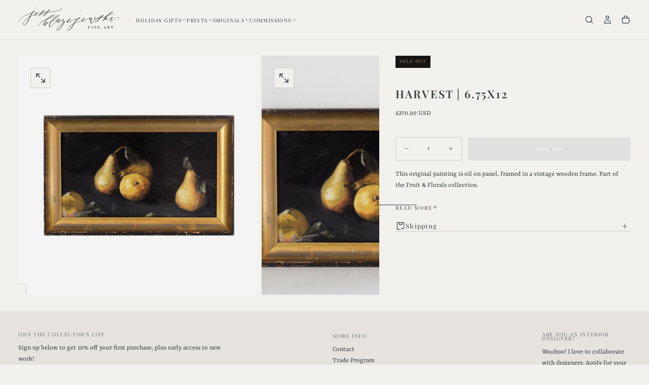

--- FILE ---
content_type: text/javascript
request_url: https://jessblazejewski.com/cdn/shop/t/6/assets/cart-info-bar-slider.js?v=71747711964503262211752680483
body_size: -458
content:
if(!customElements.get("cart-drawer-info-slider")){class CartDrawerInfoSlider extends HTMLElement{constructor(){super(),Shopify.designMode&&window.addEventListener("shopify:section:load",e=>{this.init()}),this.init()}init(){var swiperArea=document.querySelector(".cart-drawer__swiper");this.slider=new Swiper(swiperArea,{direction:"vertical",slidesPerView:1,loop:!0,allowTouchMove:!1,autoplay:{delay:5e3}})}}customElements.define("cart-drawer-info-slider",CartDrawerInfoSlider)}
//# sourceMappingURL=/cdn/shop/t/6/assets/cart-info-bar-slider.js.map?v=71747711964503262211752680483
